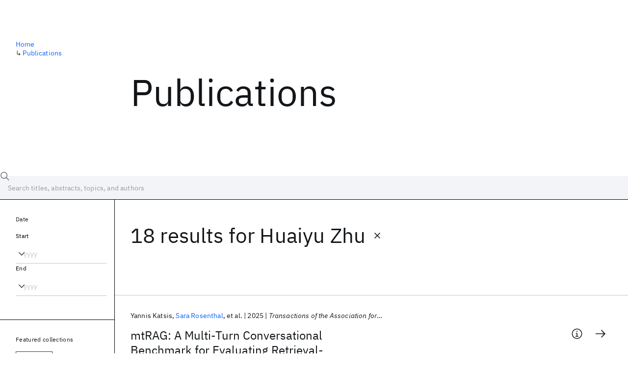

--- FILE ---
content_type: text/html; charset=utf-8
request_url: https://research.ibm.com/publications?author=24127
body_size: 12492
content:
<!DOCTYPE html><html lang="en-US"><head><meta charSet="utf-8" data-next-head=""/><title data-next-head="">Publications - IBM Research</title><meta name="description" content="Browse our catalog of recent publications authored by IBM researchers. This works shows why IBM is one of the most important contributors to modern computing." data-next-head=""/><meta name="robots" content="index,follow" data-next-head=""/><meta name="viewport" content="width=device-width,initial-scale=1" data-next-head=""/><link rel="canonical" href="https://research.ibm.com/publications" data-next-head=""/><link rel="icon" href="//www.ibm.com/favicon.ico" data-next-head=""/><link rel="alternate" type="application/rss+xml" href="/rss" data-next-head=""/><meta name="dcterms.date" content="2021-02-09" data-next-head=""/><meta name="dcterms.rights" content="© Copyright IBM Corp. 2021" data-next-head=""/><meta name="geo.country" content="US" data-next-head=""/><meta name="google-site-verification" content="O1nsbg1J1iAeYJK6HneffI0_RiLebmSPxfs5ESYNnwI" data-next-head=""/><meta property="og:title" content="Publications" data-next-head=""/><meta property="og:type" content="website" data-next-head=""/><meta property="og:url" content="https://research.ibm.com/publications?author=24127" data-next-head=""/><meta property="og:site_name" content="IBM Research" data-next-head=""/><meta property="og:locale" content="en_US" data-next-head=""/><meta property="og:description" content="Browse our catalog of recent publications authored by IBM researchers. This works shows why IBM is one of the most important contributors to modern computing." data-next-head=""/><meta property="og:image" content="https://research.ibm.com/_next/image?url=https%3A%2F%2Fresearch-website-prod-cms-uploads.s3.us.cloud-object-storage.appdomain.cloud%2Fabout_125b898c36.jpg&amp;w=1200&amp;q=75" data-next-head=""/><meta property="og:image:width" content="1200" data-next-head=""/><meta property="og:image:height" content="1200" data-next-head=""/><meta name="twitter:card" content="summary_large_image" data-next-head=""/><meta name="twitter:creator" content="@IBMResearch" data-next-head=""/><meta name="twitter:site" content="@IBMResearch" data-next-head=""/><meta name="twitter:title" content="Publications" data-next-head=""/><meta name="twitter:description" content="Browse our catalog of recent publications authored by IBM researchers. This works shows why IBM is one of the most important contributors to modern computing." data-next-head=""/><meta name="twitter:image" content="https://research.ibm.com/_next/image?url=https%3A%2F%2Fresearch-website-prod-cms-uploads.s3.us.cloud-object-storage.appdomain.cloud%2Fabout_125b898c36.jpg&amp;w=1200&amp;q=75" data-next-head=""/><link rel="preload" href="/_next/static/css/83e82bb5068e3ec1.css" as="style"/><link rel="stylesheet" href="/_next/static/css/83e82bb5068e3ec1.css" data-n-g=""/><link rel="preload" href="/_next/static/css/9f9371f9a2e6d139.css" as="style"/><link rel="stylesheet" href="/_next/static/css/9f9371f9a2e6d139.css" data-n-p=""/><noscript data-n-css=""></noscript><script defer="" nomodule="" src="/_next/static/chunks/polyfills-42372ed130431b0a.js"></script><script src="/_next/static/chunks/webpack-621b86cc29303a7e.js" defer=""></script><script src="/_next/static/chunks/framework-2f3de63929c73f88.js" defer=""></script><script src="/_next/static/chunks/main-4619739afe9c9888.js" defer=""></script><script src="/_next/static/chunks/pages/_app-2e0915f9852400ba.js" defer=""></script><script src="/_next/static/chunks/07c2d338-59950c787157217b.js" defer=""></script><script src="/_next/static/chunks/4653-2783c9aefa713848.js" defer=""></script><script src="/_next/static/chunks/8230-146887a2be142eea.js" defer=""></script><script src="/_next/static/chunks/1815-e22b3750d3308bf1.js" defer=""></script><script src="/_next/static/chunks/5376-0038d99c3458ca9b.js" defer=""></script><script src="/_next/static/chunks/7028-6b0bd0c950799339.js" defer=""></script><script src="/_next/static/chunks/8827-02e4b183afd13590.js" defer=""></script><script src="/_next/static/chunks/5868-a75a0d8eec4e6698.js" defer=""></script><script src="/_next/static/chunks/4749-fbf21db1db515e74.js" defer=""></script><script src="/_next/static/chunks/389-16ac84546d0607db.js" defer=""></script><script src="/_next/static/chunks/8154-f99aaecb0398d57c.js" defer=""></script><script src="/_next/static/chunks/2909-780452967ca78cbd.js" defer=""></script><script src="/_next/static/chunks/6333-ca3ff59e9cce55fb.js" defer=""></script><script src="/_next/static/chunks/9049-72ca9968804d3e2f.js" defer=""></script><script src="/_next/static/chunks/7362-95629764017b9a31.js" defer=""></script><script src="/_next/static/chunks/3339-fa57320dedfc8993.js" defer=""></script><script src="/_next/static/chunks/2347-393e3ac05f76ab50.js" defer=""></script><script src="/_next/static/chunks/2477-d09b813390fe5c16.js" defer=""></script><script src="/_next/static/chunks/7436-e1cddc30a65a44b4.js" defer=""></script><script src="/_next/static/chunks/pages/publications-8e0d5fa9ebf578a8.js" defer=""></script><script src="/_next/static/Uj79ZeGI6PV93gOJHsSdj/_buildManifest.js" defer=""></script><script src="/_next/static/Uj79ZeGI6PV93gOJHsSdj/_ssgManifest.js" defer=""></script></head><body><script>0</script><div id="__next"><main class="iBiIZ" data-testid="publications-landing" id="main-content"><div class="Fg24T"><div class="_8scO4 _2OuX" style="--row:1"><h1 class="HXv6W">Publications</h1></div><aside class="_8scO4 ioEqj" style="--row:1"><section class="hgUy9 GBlsk"><nav aria-label="breadcrumbs" class="GPgOh"><ol><li><a class="cds--link" href="/">Home</a></li><li><span class="Z6j5t" aria-hidden="true">↳<!-- --> </span><a class="cds--link" href="/publications">Publications</a></li></ol></nav></section></aside></div><div id="search-bar" class="J_l3M"><div class="w4fa1 yhJj_"><svg focusable="false" preserveAspectRatio="xMidYMid meet" fill="currentColor" width="16" height="16" viewBox="0 0 16 16" aria-hidden="true" class="cds--search-magnifier-icon nAibK" xmlns="http://www.w3.org/2000/svg"><path d="M15,14.3L10.7,10c1.9-2.3,1.6-5.8-0.7-7.7S4.2,0.7,2.3,3S0.7,8.8,3,10.7c2,1.7,5,1.7,7,0l4.3,4.3L15,14.3z M2,6.5 C2,4,4,2,6.5,2S11,4,11,6.5S9,11,6.5,11S2,9,2,6.5z"></path></svg><div class="cds--list-box__wrapper QXT3a"><div class="cds--combo-box cds--list-box cds--list-box--lg"><div class="cds--list-box__field"><input class="cds--text-input cds--text-input--empty" type="text" tabindex="0" aria-haspopup="listbox" aria-activedescendant="" aria-autocomplete="list" aria-controls="downshift-:R9n6H2:-menu" aria-expanded="false" autoComplete="off" id="search-bar-text" role="searchbox" aria-label="Choose an item" placeholder="Search titles, abstracts, topics, and authors" value=""/><button aria-controls="downshift-:R9n6H2:-menu" aria-expanded="false" id="downshift-:R9n6H2:-toggle-button" tabindex="-1" aria-label="Open" title="Open" class="cds--list-box__menu-icon" type="button"><svg focusable="false" preserveAspectRatio="xMidYMid meet" fill="currentColor" width="16" height="16" viewBox="0 0 16 16" aria-hidden="true" xmlns="http://www.w3.org/2000/svg"><path d="M8 11L3 6 3.7 5.3 8 9.6 12.3 5.3 13 6z"></path></svg></button></div><ul id="downshift-:R9n6H2:-menu" class="cds--list-box__menu" role="listbox" aria-labelledby="downshift-:R9n6H2:-label"></ul></div></div></div><div class="cds--dropdown__wrapper cds--list-box__wrapper IH1LF id4X7"><div id="search-bar-filter-by" class="cds--dropdown cds--dropdown--lg cds--list-box cds--list-box--lg"><button type="button" class="cds--list-box__field" title="Filter by" aria-activedescendant="" aria-controls="downshift-:R2n6H2:-menu" aria-expanded="false" aria-haspopup="listbox" aria-labelledby="downshift-:R2n6H2:-label" id="downshift-:R2n6H2:-toggle-button" role="combobox" tabindex="0"><span class="cds--list-box__label">Filter by</span><div class="cds--list-box__menu-icon"><svg focusable="false" preserveAspectRatio="xMidYMid meet" fill="currentColor" name="chevron--down" aria-label="Open menu" width="16" height="16" viewBox="0 0 16 16" role="img" xmlns="http://www.w3.org/2000/svg"><path d="M8 11L3 6 3.7 5.3 8 9.6 12.3 5.3 13 6z"></path><title>Open menu</title></svg></div></button><ul id="downshift-:R2n6H2:-menu" class="cds--list-box__menu" role="listbox" aria-labelledby="downshift-:R2n6H2:-label"></ul></div></div></div><div class="Fg24T Y5TZe RPesI ZRGUc"><div class="_8scO4 XcAHk _2OuX" style="--row:1"><div class="UWIre phoJl">18 results<!-- --> for <span class="KePOJ">Huaiyu Zhu<button class="_8QzOq trQob cds--btn cds--btn--ghost cds--btn--icon-only" type="button"><svg focusable="false" preserveAspectRatio="xMidYMid meet" fill="currentColor" width="24" height="24" viewBox="0 0 32 32" aria-hidden="true" xmlns="http://www.w3.org/2000/svg"><path d="M17.4141 16L24 9.4141 22.5859 8 16 14.5859 9.4143 8 8 9.4141 14.5859 16 8 22.5859 9.4143 24 16 17.4141 22.5859 24 24 22.5859 17.4141 16z"></path></svg></button></span></div><ul class="zmCg4"><li class="Ebgvn GD4j_" style="--delay:0ms"><article class="zUjm_ E5NKX Mm0FT IFbRs" data-testid="publication-stripe"><h2 class="rdQt4 K8ayf"><a class="lZEWq" href="/publications/mtrag-a-multi-turn-conversational-benchmark-for-evaluating-retrieval-augmented-generation-systems--1">mtRAG: A Multi-Turn Conversational Benchmark for Evaluating Retrieval-Augmented Generation Systems</a></h2><ul class="_TBoz"><li class="rsBl_"><ul class="UMfn9"><li class="E5TRV">Yannis Katsis</li><li class="E5TRV"><a class="tEkUf" href="/people/sara-rosenthal">Sara Rosenthal</a></li><li class="E5TRV">et al.</li></ul></li><li class="rsBl_">2025</li><li class="rsBl_ Fcb_q">Transactions of the Association for Computational Linguistics</li></ul><div class="_72cJw"><svg focusable="false" preserveAspectRatio="xMidYMid meet" fill="currentColor" width="24" height="24" viewBox="0 0 32 32" aria-hidden="true" class="aOLbP Q_1SM" xmlns="http://www.w3.org/2000/svg"><path d="M17 22L17 14 13 14 13 16 15 16 15 22 12 22 12 24 20 24 20 22 17 22zM16 8a1.5 1.5 0 101.5 1.5A1.5 1.5 0 0016 8z"></path><path d="M16,30A14,14,0,1,1,30,16,14,14,0,0,1,16,30ZM16,4A12,12,0,1,0,28,16,12,12,0,0,0,16,4Z"></path></svg><svg focusable="false" preserveAspectRatio="xMidYMid meet" fill="currentColor" width="24" height="24" viewBox="0 0 24 24" aria-hidden="true" class="aOLbP Y8ZiM" xmlns="http://www.w3.org/2000/svg"><path d="M14 4L12.9 5.1 18.9 11.2 2 11.2 2 12.8 18.9 12.8 12.9 18.9 14 20 22 12z"></path></svg></div></article></li><li class="Ebgvn" style="--delay:100ms"><article class="zUjm_ E5NKX Mm0FT IFbRs" data-testid="publication-stripe"><h2 class="rdQt4 K8ayf"><a class="lZEWq" href="/publications/universal-proposition-bank-20">Universal Proposition Bank 2.0</a></h2><ul class="_TBoz"><li class="rsBl_"><ul class="UMfn9"><li class="E5TRV">Ishan Jindal</li><li class="E5TRV">Alexandre Rademaker</li><li class="E5TRV">et al.</li></ul></li><li class="rsBl_">2022</li><li class="rsBl_ Fcb_q">LREC 2022</li></ul><div class="_72cJw"><svg focusable="false" preserveAspectRatio="xMidYMid meet" fill="currentColor" width="24" height="24" viewBox="0 0 32 32" aria-hidden="true" class="aOLbP Q_1SM" xmlns="http://www.w3.org/2000/svg"><path d="M17 22L17 14 13 14 13 16 15 16 15 22 12 22 12 24 20 24 20 22 17 22zM16 8a1.5 1.5 0 101.5 1.5A1.5 1.5 0 0016 8z"></path><path d="M16,30A14,14,0,1,1,30,16,14,14,0,0,1,16,30ZM16,4A12,12,0,1,0,28,16,12,12,0,0,0,16,4Z"></path></svg><svg focusable="false" preserveAspectRatio="xMidYMid meet" fill="currentColor" width="24" height="24" viewBox="0 0 24 24" aria-hidden="true" class="aOLbP Y8ZiM" xmlns="http://www.w3.org/2000/svg"><path d="M14 4L12.9 5.1 18.9 11.2 2 11.2 2 12.8 18.9 12.8 12.9 18.9 14 20 22 12z"></path></svg></div></article></li><li class="Ebgvn" style="--delay:200ms"><article class="zUjm_ E5NKX Mm0FT IFbRs" data-testid="publication-stripe"><h2 class="rdQt4 K8ayf"><a class="lZEWq" href="/publications/systemt-declarative-text-understanding-for-enterprise">SystemT: Declarative text understanding for enterprise</a></h2><ul class="_TBoz"><li class="rsBl_"><ul class="UMfn9"><li class="E5TRV">Laura Chiticariu</li><li class="E5TRV"><a class="tEkUf" href="/people/marina-danilevsky">Marina Danilevsky</a></li><li class="E5TRV">et al.</li></ul></li><li class="rsBl_">2018</li><li class="rsBl_ Fcb_q">NAACL 2018</li></ul><div class="_72cJw"><svg focusable="false" preserveAspectRatio="xMidYMid meet" fill="currentColor" width="24" height="24" viewBox="0 0 32 32" aria-hidden="true" class="aOLbP Q_1SM" xmlns="http://www.w3.org/2000/svg"><path d="M17 22L17 14 13 14 13 16 15 16 15 22 12 22 12 24 20 24 20 22 17 22zM16 8a1.5 1.5 0 101.5 1.5A1.5 1.5 0 0016 8z"></path><path d="M16,30A14,14,0,1,1,30,16,14,14,0,0,1,16,30ZM16,4A12,12,0,1,0,28,16,12,12,0,0,0,16,4Z"></path></svg><svg focusable="false" preserveAspectRatio="xMidYMid meet" fill="currentColor" width="24" height="24" viewBox="0 0 24 24" aria-hidden="true" class="aOLbP Y8ZiM" xmlns="http://www.w3.org/2000/svg"><path d="M14 4L12.9 5.1 18.9 11.2 2 11.2 2 12.8 18.9 12.8 12.9 18.9 14 20 22 12z"></path></svg></div></article></li><li class="Ebgvn" style="--delay:300ms"><article class="zUjm_ E5NKX Mm0FT IFbRs" data-testid="publication-stripe"><h2 class="rdQt4 K8ayf"><a class="lZEWq" href="/publications/a-hardware-compilation-framework-for-text-analytics-queries">A hardware compilation framework for text analytics queries</a></h2><ul class="_TBoz"><li class="rsBl_"><ul class="UMfn9"><li class="E5TRV"><a class="tEkUf" href="/people/raphael-polig">Raphael Polig</a></li><li class="E5TRV">Kubilay Atasu</li><li class="E5TRV">et al.</li></ul></li><li class="rsBl_">2018</li><li class="rsBl_ Fcb_q">JPDC</li></ul><div class="_72cJw"><svg focusable="false" preserveAspectRatio="xMidYMid meet" fill="currentColor" width="24" height="24" viewBox="0 0 32 32" aria-hidden="true" class="aOLbP Q_1SM" xmlns="http://www.w3.org/2000/svg"><path d="M17 22L17 14 13 14 13 16 15 16 15 22 12 22 12 24 20 24 20 22 17 22zM16 8a1.5 1.5 0 101.5 1.5A1.5 1.5 0 0016 8z"></path><path d="M16,30A14,14,0,1,1,30,16,14,14,0,0,1,16,30ZM16,4A12,12,0,1,0,28,16,12,12,0,0,0,16,4Z"></path></svg><svg focusable="false" preserveAspectRatio="xMidYMid meet" fill="currentColor" width="24" height="24" viewBox="0 0 24 24" aria-hidden="true" class="aOLbP Y8ZiM" xmlns="http://www.w3.org/2000/svg"><path d="M14 4L12.9 5.1 18.9 11.2 2 11.2 2 12.8 18.9 12.8 12.9 18.9 14 20 22 12z"></path></svg></div></article></li><li class="Ebgvn" style="--delay:400ms"><article class="zUjm_ E5NKX Mm0FT IFbRs" data-testid="publication-stripe"><h2 class="rdQt4 K8ayf"><a class="lZEWq" href="/publications/creation-and-interaction-with-large-scale-domain-specific-knowledge-bases">Creation and interaction with large-scale domain-specific knowledge bases</a></h2><ul class="_TBoz"><li class="rsBl_"><ul class="UMfn9"><li class="E5TRV">S. Bharadwaj</li><li class="E5TRV">Laura Chiticariu</li><li class="E5TRV">et al.</li></ul></li><li class="rsBl_">2017</li><li class="rsBl_ Fcb_q">VLDB 2017</li></ul><div class="_72cJw"><svg focusable="false" preserveAspectRatio="xMidYMid meet" fill="currentColor" width="24" height="24" viewBox="0 0 32 32" aria-hidden="true" class="aOLbP Q_1SM" xmlns="http://www.w3.org/2000/svg"><path d="M17 22L17 14 13 14 13 16 15 16 15 22 12 22 12 24 20 24 20 22 17 22zM16 8a1.5 1.5 0 101.5 1.5A1.5 1.5 0 0016 8z"></path><path d="M16,30A14,14,0,1,1,30,16,14,14,0,0,1,16,30ZM16,4A12,12,0,1,0,28,16,12,12,0,0,0,16,4Z"></path></svg><svg focusable="false" preserveAspectRatio="xMidYMid meet" fill="currentColor" width="24" height="24" viewBox="0 0 24 24" aria-hidden="true" class="aOLbP Y8ZiM" xmlns="http://www.w3.org/2000/svg"><path d="M14 4L12.9 5.1 18.9 11.2 2 11.2 2 12.8 18.9 12.8 12.9 18.9 14 20 22 12z"></path></svg></div></article></li><li class="Ebgvn" style="--delay:500ms"><article class="zUjm_ E5NKX Mm0FT IFbRs" data-testid="publication-stripe"><h2 class="rdQt4 K8ayf"><a class="lZEWq" href="/publications/towards-re-defining-relation-understanding-in-financial-domain">Towards re-defining relation understanding in financial domain</a></h2><ul class="_TBoz"><li class="rsBl_"><ul class="UMfn9"><li class="E5TRV">Chenguang Wang</li><li class="E5TRV">Douglas Burdick</li><li class="E5TRV">et al.</li></ul></li><li class="rsBl_">2017</li><li class="rsBl_ Fcb_q">DSMM 2017</li></ul><div class="_72cJw"><svg focusable="false" preserveAspectRatio="xMidYMid meet" fill="currentColor" width="24" height="24" viewBox="0 0 32 32" aria-hidden="true" class="aOLbP Q_1SM" xmlns="http://www.w3.org/2000/svg"><path d="M17 22L17 14 13 14 13 16 15 16 15 22 12 22 12 24 20 24 20 22 17 22zM16 8a1.5 1.5 0 101.5 1.5A1.5 1.5 0 0016 8z"></path><path d="M16,30A14,14,0,1,1,30,16,14,14,0,0,1,16,30ZM16,4A12,12,0,1,0,28,16,12,12,0,0,0,16,4Z"></path></svg><svg focusable="false" preserveAspectRatio="xMidYMid meet" fill="currentColor" width="24" height="24" viewBox="0 0 24 24" aria-hidden="true" class="aOLbP Y8ZiM" xmlns="http://www.w3.org/2000/svg"><path d="M14 4L12.9 5.1 18.9 11.2 2 11.2 2 12.8 18.9 12.8 12.9 18.9 14 20 22 12z"></path></svg></div></article></li><li class="Ebgvn" style="--delay:600ms"><article class="zUjm_ E5NKX Mm0FT IFbRs" data-testid="publication-stripe"><h2 class="rdQt4 K8ayf"><a class="lZEWq" href="/publications/multilingual-information-extraction-with-polyglotie">Multilingual information extraction with POLYGLOTIE</a></h2><ul class="_TBoz"><li class="rsBl_"><ul class="UMfn9"><li class="E5TRV">Alan Akbik</li><li class="E5TRV">Laura Chiticariu</li><li class="E5TRV">et al.</li></ul></li><li class="rsBl_">2016</li><li class="rsBl_ Fcb_q">COLING 2016</li></ul><div class="_72cJw"><svg focusable="false" preserveAspectRatio="xMidYMid meet" fill="currentColor" width="24" height="24" viewBox="0 0 32 32" aria-hidden="true" class="aOLbP Q_1SM" xmlns="http://www.w3.org/2000/svg"><path d="M17 22L17 14 13 14 13 16 15 16 15 22 12 22 12 24 20 24 20 22 17 22zM16 8a1.5 1.5 0 101.5 1.5A1.5 1.5 0 0016 8z"></path><path d="M16,30A14,14,0,1,1,30,16,14,14,0,0,1,16,30ZM16,4A12,12,0,1,0,28,16,12,12,0,0,0,16,4Z"></path></svg><svg focusable="false" preserveAspectRatio="xMidYMid meet" fill="currentColor" width="24" height="24" viewBox="0 0 24 24" aria-hidden="true" class="aOLbP Y8ZiM" xmlns="http://www.w3.org/2000/svg"><path d="M14 4L12.9 5.1 18.9 11.2 2 11.2 2 12.8 18.9 12.8 12.9 18.9 14 20 22 12z"></path></svg></div></article></li><li class="Ebgvn" style="--delay:700ms"><article class="zUjm_ E5NKX Mm0FT IFbRs" data-testid="publication-stripe"><h2 class="rdQt4 K8ayf"><a class="lZEWq" href="/publications/generating-high-quality-proposition-banks-for-multilingual-semantic-role-labeling">Generating high quality proposition banks for multilingual semantic role labeling</a></h2><ul class="_TBoz"><li class="rsBl_"><ul class="UMfn9"><li class="E5TRV">Alan Akbik</li><li class="E5TRV">Laura Chiticariu</li><li class="E5TRV">et al.</li></ul></li><li class="rsBl_">2015</li><li class="rsBl_ Fcb_q">ACL-IJCNLP 2015</li></ul><div class="_72cJw"><svg focusable="false" preserveAspectRatio="xMidYMid meet" fill="currentColor" width="24" height="24" viewBox="0 0 32 32" aria-hidden="true" class="aOLbP Q_1SM" xmlns="http://www.w3.org/2000/svg"><path d="M17 22L17 14 13 14 13 16 15 16 15 22 12 22 12 24 20 24 20 22 17 22zM16 8a1.5 1.5 0 101.5 1.5A1.5 1.5 0 0016 8z"></path><path d="M16,30A14,14,0,1,1,30,16,14,14,0,0,1,16,30ZM16,4A12,12,0,1,0,28,16,12,12,0,0,0,16,4Z"></path></svg><svg focusable="false" preserveAspectRatio="xMidYMid meet" fill="currentColor" width="24" height="24" viewBox="0 0 24 24" aria-hidden="true" class="aOLbP Y8ZiM" xmlns="http://www.w3.org/2000/svg"><path d="M14 4L12.9 5.1 18.9 11.2 2 11.2 2 12.8 18.9 12.8 12.9 18.9 14 20 22 12z"></path></svg></div></article></li><li class="Ebgvn" style="--delay:800ms"><article class="zUjm_ E5NKX Mm0FT IFbRs" data-testid="publication-stripe"><h2 class="rdQt4 K8ayf"><a class="lZEWq" href="/publications/enterprise-search-in-the-big-data-era-recent-developments-and-open-challenges">Enterprise search in the big data era: Recent developments and open challenges</a></h2><ul class="_TBoz"><li class="rsBl_"><ul class="UMfn9"><li class="E5TRV">Yunyao Li</li><li class="E5TRV">Ziyang Liu</li><li class="E5TRV">et al.</li></ul></li><li class="rsBl_">2014</li><li class="rsBl_ Fcb_q">VLDB 2014</li></ul><div class="_72cJw"><svg focusable="false" preserveAspectRatio="xMidYMid meet" fill="currentColor" width="24" height="24" viewBox="0 0 32 32" aria-hidden="true" class="aOLbP Q_1SM" xmlns="http://www.w3.org/2000/svg"><path d="M17 22L17 14 13 14 13 16 15 16 15 22 12 22 12 24 20 24 20 22 17 22zM16 8a1.5 1.5 0 101.5 1.5A1.5 1.5 0 0016 8z"></path><path d="M16,30A14,14,0,1,1,30,16,14,14,0,0,1,16,30ZM16,4A12,12,0,1,0,28,16,12,12,0,0,0,16,4Z"></path></svg><svg focusable="false" preserveAspectRatio="xMidYMid meet" fill="currentColor" width="24" height="24" viewBox="0 0 24 24" aria-hidden="true" class="aOLbP Y8ZiM" xmlns="http://www.w3.org/2000/svg"><path d="M14 4L12.9 5.1 18.9 11.2 2 11.2 2 12.8 18.9 12.8 12.9 18.9 14 20 22 12z"></path></svg></div></article></li><li class="Ebgvn" style="--delay:900ms"><article class="zUjm_ E5NKX Mm0FT IFbRs" data-testid="publication-stripe"><h2 class="rdQt4 K8ayf"><a class="lZEWq" href="/publications/giving-text-analytics-a-boost">Giving Text Analytics a Boost</a></h2><ul class="_TBoz"><li class="rsBl_"><ul class="UMfn9"><li class="E5TRV"><a class="tEkUf" href="/people/raphael-polig">Raphael Polig</a></li><li class="E5TRV">Kubilay Atasu</li><li class="E5TRV">et al.</li></ul></li><li class="rsBl_">2014</li><li class="rsBl_ Fcb_q">IEEE Micro</li></ul><div class="_72cJw"><svg focusable="false" preserveAspectRatio="xMidYMid meet" fill="currentColor" width="24" height="24" viewBox="0 0 32 32" aria-hidden="true" class="aOLbP Q_1SM" xmlns="http://www.w3.org/2000/svg"><path d="M17 22L17 14 13 14 13 16 15 16 15 22 12 22 12 24 20 24 20 22 17 22zM16 8a1.5 1.5 0 101.5 1.5A1.5 1.5 0 0016 8z"></path><path d="M16,30A14,14,0,1,1,30,16,14,14,0,0,1,16,30ZM16,4A12,12,0,1,0,28,16,12,12,0,0,0,16,4Z"></path></svg><svg focusable="false" preserveAspectRatio="xMidYMid meet" fill="currentColor" width="24" height="24" viewBox="0 0 24 24" aria-hidden="true" class="aOLbP Y8ZiM" xmlns="http://www.w3.org/2000/svg"><path d="M14 4L12.9 5.1 18.9 11.2 2 11.2 2 12.8 18.9 12.8 12.9 18.9 14 20 22 12z"></path></svg></div></article></li></ul><nav aria-label="pagination" class="GIKFG Zic58"><ul class="vno_S"><li><a aria-current="location" class="rd4iw" href="/publications?author=24127">1</a></li><li><a class="rd4iw" href="/publications?author=24127&amp;page=2">2</a></li><li><a aria-label="Next page" class="_3ImIJ" href="/publications?author=24127&amp;page=2"><svg focusable="false" preserveAspectRatio="xMidYMid meet" fill="currentColor" width="24" height="24" viewBox="0 0 32 32" aria-hidden="true" xmlns="http://www.w3.org/2000/svg"><path d="M22 16L12 26 10.6 24.6 19.2 16 10.6 7.4 12 6z"></path></svg></a></li></ul></nav></div><aside class="_8scO4 ioEqj" style="--row:1"><div class="apRFG AfgG3 Vr9Tq _16ud0"><div class="kpySY"><div class="FOpJO oGtSN"><section class="hgUy9 N9Z8o"><h2 class="_2DMQw">Date</h2><div class="RyqKS"><div class="hmo8Q"><div class="QQdga"><div class="cds--list-box__wrapper tIGmc"><label class="cds--label" id="downshift-:R36v6H2:-label" for="year-range-start" dir="auto">Start</label><div class="cds--combo-box cds--list-box"><div class="cds--list-box__field"><input class="cds--text-input cds--text-input--empty" type="text" tabindex="0" aria-haspopup="listbox" aria-activedescendant="" aria-autocomplete="list" aria-controls="downshift-:R36v6H2:-menu" aria-expanded="false" aria-labelledby="downshift-:R36v6H2:-label" autoComplete="off" id="year-range-start" role="combobox" placeholder="yyyy" value=""/><button aria-controls="downshift-:R36v6H2:-menu" aria-expanded="false" id="downshift-:R36v6H2:-toggle-button" tabindex="-1" aria-label="Open" title="Open" class="cds--list-box__menu-icon" type="button"><svg focusable="false" preserveAspectRatio="xMidYMid meet" fill="currentColor" width="16" height="16" viewBox="0 0 16 16" aria-hidden="true" xmlns="http://www.w3.org/2000/svg"><path d="M8 11L3 6 3.7 5.3 8 9.6 12.3 5.3 13 6z"></path></svg></button></div><ul id="downshift-:R36v6H2:-menu" class="cds--list-box__menu" role="listbox" aria-labelledby="downshift-:R36v6H2:-label"></ul></div></div></div></div><div class="qObvt"><div class="QQdga"><div class="cds--list-box__wrapper tIGmc"><label class="cds--label" id="downshift-:R56v6H2:-label" for="year-range-end" dir="auto">End</label><div class="cds--combo-box cds--list-box"><div class="cds--list-box__field"><input class="cds--text-input cds--text-input--empty" type="text" tabindex="0" aria-haspopup="listbox" aria-activedescendant="" aria-autocomplete="list" aria-controls="downshift-:R56v6H2:-menu" aria-expanded="false" aria-labelledby="downshift-:R56v6H2:-label" autoComplete="off" id="year-range-end" role="combobox" placeholder="yyyy" value=""/><button aria-controls="downshift-:R56v6H2:-menu" aria-expanded="false" id="downshift-:R56v6H2:-toggle-button" tabindex="-1" aria-label="Open" title="Open" class="cds--list-box__menu-icon" type="button"><svg focusable="false" preserveAspectRatio="xMidYMid meet" fill="currentColor" width="16" height="16" viewBox="0 0 16 16" aria-hidden="true" xmlns="http://www.w3.org/2000/svg"><path d="M8 11L3 6 3.7 5.3 8 9.6 12.3 5.3 13 6z"></path></svg></button></div><ul id="downshift-:R56v6H2:-menu" class="cds--list-box__menu" role="listbox" aria-labelledby="downshift-:R56v6H2:-label"></ul></div></div></div></div></div></section><section class="hgUy9 v7pWz N9Z8o"><h2 class="eG9du">Featured collections</h2><ul class="erAjw XsMPR VPCjD e90yg NZx5r RIahc"><li class="tAqXo SltpH rQp5_ XB7Ya uC739"><button class="cds--tag cds--tag--operational qvDkO JPTsZ cds--tag--outline" id="tag-id-:R3av6:" type="button" data-testid="operational-tag"><span title="" class="" dir="auto"><span title="AAAI 2026" class="cds--tag__label" dir="auto">AAAI 2026</span></span></button></li><li class="tAqXo SltpH rQp5_ XB7Ya uC739"><button class="cds--tag cds--tag--operational qvDkO JPTsZ cds--tag--outline" id="tag-id-:R5av6:" type="button" data-testid="operational-tag"><span title="" class="" dir="auto"><span title="AGU 2025" class="cds--tag__label" dir="auto">AGU 2025</span></span></button></li><li class="tAqXo SltpH rQp5_ XB7Ya uC739"><button class="cds--tag cds--tag--operational qvDkO JPTsZ cds--tag--outline" id="tag-id-:R7av6:" type="button" data-testid="operational-tag"><span title="" class="" dir="auto"><span title="IEDM 2025" class="cds--tag__label" dir="auto">IEDM 2025</span></span></button></li><li class="tAqXo SltpH rQp5_ XB7Ya uC739"><button class="cds--tag cds--tag--operational qvDkO JPTsZ cds--tag--outline" id="tag-id-:R9av6:" type="button" data-testid="operational-tag"><span title="" class="" dir="auto"><span title="NeurIPS 2025" class="cds--tag__label" dir="auto">NeurIPS 2025</span></span></button></li><li class="tAqXo SltpH rQp5_ XB7Ya uC739"><button class="cds--tag cds--tag--operational qvDkO JPTsZ cds--tag--outline" id="tag-id-:Rbav6:" type="button" data-testid="operational-tag"><span title="" class="" dir="auto"><span title="MRS Fall Meeting 2025" class="cds--tag__label" dir="auto">MRS Fall Meeting 2025</span></span></button></li><li class="tAqXo SltpH rQp5_ XB7Ya uC739"><button class="cds--tag cds--tag--operational qvDkO JPTsZ cds--tag--outline" id="tag-id-:Rdav6:" type="button" data-testid="operational-tag"><span title="" class="" dir="auto"><span title="ASE 2025" class="cds--tag__label" dir="auto">ASE 2025</span></span></button></li></ul></section><section class="hgUy9 v7pWz N9Z8o"><h2 class="eG9du">Popular topics</h2><ul class="erAjw XsMPR VPCjD e90yg NZx5r RIahc"><li class="tAqXo SltpH rQp5_ XB7Ya uC739"><button class="cds--tag cds--tag--operational qvDkO JPTsZ cds--tag--green" id="tag-id-:R3ev6:" type="button" data-testid="operational-tag"><span title="" class="" dir="auto"><span title="AI Hardware" class="cds--tag__label" dir="auto">AI Hardware</span></span></button></li><li class="tAqXo SltpH rQp5_ XB7Ya uC739"><button class="cds--tag cds--tag--operational qvDkO JPTsZ cds--tag--green" id="tag-id-:R5ev6:" type="button" data-testid="operational-tag"><span title="" class="" dir="auto"><span title="Foundation Models" class="cds--tag__label" dir="auto">Foundation Models</span></span></button></li><li class="tAqXo SltpH rQp5_ XB7Ya uC739"><button class="cds--tag cds--tag--operational qvDkO JPTsZ cds--tag--green" id="tag-id-:R7ev6:" type="button" data-testid="operational-tag"><span title="" class="" dir="auto"><span title="Machine Learning" class="cds--tag__label" dir="auto">Machine Learning</span></span></button></li><li class="tAqXo SltpH rQp5_ XB7Ya uC739"><button class="cds--tag cds--tag--operational qvDkO JPTsZ cds--tag--green" id="tag-id-:R9ev6:" type="button" data-testid="operational-tag"><span title="" class="" dir="auto"><span title="Materials Discovery" class="cds--tag__label" dir="auto">Materials Discovery</span></span></button></li><li class="tAqXo SltpH rQp5_ XB7Ya uC739"><button class="cds--tag cds--tag--operational qvDkO JPTsZ cds--tag--green" id="tag-id-:Rbev6:" type="button" data-testid="operational-tag"><span title="" class="" dir="auto"><span title="Quantum Safe" class="cds--tag__label" dir="auto">Quantum Safe</span></span></button></li><li class="tAqXo SltpH rQp5_ XB7Ya uC739"><button class="cds--tag cds--tag--operational qvDkO JPTsZ cds--tag--green" id="tag-id-:Rdev6:" type="button" data-testid="operational-tag"><span title="" class="" dir="auto"><span title="Quantum Software" class="cds--tag__label" dir="auto">Quantum Software</span></span></button></li><li class="tAqXo SltpH rQp5_ XB7Ya uC739"><button class="cds--tag cds--tag--operational qvDkO JPTsZ cds--tag--green" id="tag-id-:Rfev6:" type="button" data-testid="operational-tag"><span title="" class="" dir="auto"><span title="Quantum Systems" class="cds--tag__label" dir="auto">Quantum Systems</span></span></button></li><li class="tAqXo SltpH rQp5_ XB7Ya uC739"><button class="cds--tag cds--tag--operational qvDkO JPTsZ cds--tag--green" id="tag-id-:Rhev6:" type="button" data-testid="operational-tag"><span title="" class="" dir="auto"><span title="Semiconductors" class="cds--tag__label" dir="auto">Semiconductors</span></span></button></li></ul></section></div></div></div></aside></div></main></div><script id="__NEXT_DATA__" type="application/json">{"props":{"pageProps":{"envProps":{"cosCdn":"https://d35x6597f7j1wm.cloudfront.net/","cosUrl":"https://research-website-prod-cms-uploads.s3.us.cloud-object-storage.appdomain.cloud/","publicEnv":"production","publicUrl":"https://research.ibm.com/"},"initialApolloState":{"UploadFile:866":{"__typename":"UploadFile","alternativeText":"","height":800,"id":"866","url":"https://research-website-prod-cms-uploads.s3.us.cloud-object-storage.appdomain.cloud/about_125b898c36.jpg","width":800},"ComponentSharedSeo:6":{"__typename":"ComponentSharedSeo","canonicalURL":null,"metaDescription":"Browse our catalog of recent publications authored by IBM researchers. This works shows why IBM is one of the most important contributors to modern computing.","id":"6","metaImage":{"__ref":"UploadFile:866"},"metaRobots":null,"metaSocial":[],"metaTitle":"Publications"},"PublicationsPage:1":{"__typename":"PublicationsPage","id":"1","seo":{"__ref":"ComponentSharedSeo:6"}},"ROOT_QUERY":{"__typename":"Query","publicationsPage":{"__ref":"PublicationsPage:1"},"publications({\"after\":\"-1\",\"filterBy\":{\"author\":\"24127\"},\"first\":10,\"sortBy\":\"NEWEST\"})":{"__typename":"QueryPublications_Connection","totalCount":18,"nodes":[{"__ref":"Publication:160972"},{"__ref":"Publication:22051"},{"__ref":"Publication:7099"},{"__ref":"Publication:8108"},{"__ref":"Publication:9259"},{"__ref":"Publication:9581"},{"__ref":"Publication:11913"},{"__ref":"Publication:15075"},{"__ref":"Publication:25672"},{"__ref":"Publication:24799"}],"featuredFilters":{"__typename":"FeaturedFilters","tags":[{"__typename":"FeaturedFilterTag","value":{"__ref":"Tag:8"}},{"__typename":"FeaturedFilterTag","value":{"__ref":"Tag:167"}},{"__typename":"FeaturedFilterTag","value":{"__ref":"Tag:24"}},{"__typename":"FeaturedFilterTag","value":{"__ref":"Tag:78"}},{"__typename":"FeaturedFilterTag","value":{"__ref":"Tag:236"}},{"__typename":"FeaturedFilterTag","value":{"__ref":"Tag:43"}},{"__typename":"FeaturedFilterTag","value":{"__ref":"Tag:41"}},{"__typename":"FeaturedFilterTag","value":{"__ref":"Tag:51"}}],"sourceInstances":[{"__typename":"FeaturedFilterSourceInstance","value":{"__ref":"SourceInstance:24373"}},{"__typename":"FeaturedFilterSourceInstance","value":{"__ref":"SourceInstance:24314"}},{"__typename":"FeaturedFilterSourceInstance","value":{"__ref":"SourceInstance:24339"}},{"__typename":"FeaturedFilterSourceInstance","value":{"__ref":"SourceInstance:24247"}},{"__typename":"FeaturedFilterSourceInstance","value":{"__ref":"SourceInstance:24263"}},{"__typename":"FeaturedFilterSourceInstance","value":{"__ref":"SourceInstance:24198"}}]}},"author({\"id\":\"24127\"})":{"__ref":"Author:24127"}},"AuthorName:39134":{"__typename":"AuthorName","firstName":"Yannis","firstNameInitials":"Y.","lastName":"Katsis","author":{"__typename":"Author","ibmer":null},"id":"39134"},"AuthorName:4862":{"__typename":"AuthorName","firstName":"Sara","firstNameInitials":null,"lastName":"Rosenthal","author":{"__typename":"Author","ibmer":{"__typename":"Ibmer","slug":"sara-rosenthal"}},"id":"4862"},"AuthorName:2909":{"__typename":"AuthorName","firstName":"Kshitij","firstNameInitials":"K.","lastName":"Fadnis","author":{"__typename":"Author","ibmer":null},"id":"2909"},"AuthorName:3077":{"__typename":"AuthorName","firstName":"Chulaka","firstNameInitials":"C.","lastName":"Gunasekara","author":{"__typename":"Author","ibmer":null},"id":"3077"},"AuthorName:4081":{"__typename":"AuthorName","firstName":"Young-Suk","firstNameInitials":"Y.-S.","lastName":"Lee","author":{"__typename":"Author","ibmer":{"__typename":"Ibmer","slug":"young-suk-lee"}},"id":"4081"},"AuthorName:4072":{"__typename":"AuthorName","firstName":"Lucian","firstNameInitials":"L.","lastName":"Popa","author":{"__typename":"Author","ibmer":{"__typename":"Ibmer","slug":"lucian-popa"}},"id":"4072"},"AuthorName:227759":{"__typename":"AuthorName","firstName":"Vraj","firstNameInitials":"V.","lastName":"Shah","author":{"__typename":"Author","ibmer":null},"id":"227759"},"AuthorName:20308":{"__typename":"AuthorName","firstName":"Huaiyu","firstNameInitials":"H.","lastName":"Zhu","author":{"__typename":"Author","ibmer":null},"id":"20308"},"AuthorName:19201":{"__typename":"AuthorName","firstName":"Danish","firstNameInitials":null,"lastName":"Contractor","author":{"__typename":"Author","ibmer":{"__typename":"Ibmer","slug":"danish-contractor--1"}},"id":"19201"},"AuthorName:5116":{"__typename":"AuthorName","firstName":"Marina","firstNameInitials":null,"lastName":"Danilevsky","author":{"__typename":"Author","ibmer":{"__typename":"Ibmer","slug":"marina-danilevsky"}},"id":"5116"},"Publication:160972":{"__typename":"Publication","abstract":"Retrieval-augmented generation (RAG) has recently become a very popular task for Large Language Models (LLMs). Evaluating them on multi-turn RAG conversations, where the system is asked to generate a response to a question in the context of a preceding conversation, is an important and often overlooked task with several additional challenges. We present mtRAG, an end-to-end human-generated multi-turn RAG benchmark that reflects several real-world properties across diverse dimensions for evaluating the full RAG pipeline. mtRAG contains 110 conversations averaging 7.7 turns each across four domains for a total of 842 tasks. We also explore automation paths via synthetic data and LLM-as-a-Judge evaluation. Our human and automatic evaluations show that even state-of-the-art LLM RAG systems struggle on mtRAG. We demonstrate the need for strong retrieval and generation systems that can handle later turns, unanswerable questions, non-standalone questions, and multiple domains. mtRAG is available at https://github.com/ibm/mt-rag-benchmark.","authors":[{"__typename":"PublicationHasAuthorName","authorName":{"__ref":"AuthorName:39134"}},{"__typename":"PublicationHasAuthorName","authorName":{"__ref":"AuthorName:4862"}},{"__typename":"PublicationHasAuthorName","authorName":{"__ref":"AuthorName:2909"}},{"__typename":"PublicationHasAuthorName","authorName":{"__ref":"AuthorName:3077"}},{"__typename":"PublicationHasAuthorName","authorName":{"__ref":"AuthorName:4081"}},{"__typename":"PublicationHasAuthorName","authorName":{"__ref":"AuthorName:4072"}},{"__typename":"PublicationHasAuthorName","authorName":{"__ref":"AuthorName:227759"}},{"__typename":"PublicationHasAuthorName","authorName":{"__ref":"AuthorName:20308"}},{"__typename":"PublicationHasAuthorName","authorName":{"__ref":"AuthorName:19201"}},{"__typename":"PublicationHasAuthorName","authorName":{"__ref":"AuthorName:5116"}}],"id":"160972","linkCode":null,"publishedMeta":{"__typename":"PublishedMeta","source":"Transactions of the Association for Computational Linguistics","year":"2025"},"slug":"mtrag-a-multi-turn-conversational-benchmark-for-evaluating-retrieval-augmented-generation-systems--1","title":"mtRAG: A Multi-Turn Conversational Benchmark for Evaluating Retrieval-Augmented Generation Systems"},"AuthorName:39507":{"__typename":"AuthorName","firstName":"Ishan","firstNameInitials":"I.","lastName":"Jindal","author":{"__typename":"Author","ibmer":null},"id":"39507"},"AuthorName:46645":{"__typename":"AuthorName","firstName":"Alexandre","firstNameInitials":null,"lastName":"Rademaker","author":{"__typename":"Author","ibmer":null},"id":"46645"},"AuthorName:63012":{"__typename":"AuthorName","firstName":"Michał","firstNameInitials":"M.","lastName":"Ulewicz","author":{"__typename":"Author","ibmer":null},"id":"63012"},"AuthorName:63013":{"__typename":"AuthorName","firstName":"Linh","firstNameInitials":"L.","lastName":"Ha","author":{"__typename":"Author","ibmer":null},"id":"63013"},"AuthorName:63014":{"__typename":"AuthorName","firstName":"Huyen","firstNameInitials":"H.","lastName":"Nguyen","author":{"__typename":"Author","ibmer":null},"id":"63014"},"AuthorName:63015":{"__typename":"AuthorName","firstName":"Khoi-Nguyen","firstNameInitials":"K.-N.","lastName":"Tran","author":{"__typename":"Author","ibmer":null},"id":"63015"},"AuthorName:267":{"__typename":"AuthorName","firstName":"Yunyao","firstNameInitials":"Y.","lastName":"Li","author":{"__typename":"Author","ibmer":null},"id":"267"},"Publication:22051":{"__typename":"Publication","abstract":"Semantic role labeling (SRL) represents the meaning of a sentence in the form of predicate-argument structures. Such shallow semantic analysis is helpful in a wide range of downstream NLP tasks and real-world applications. As treebanks enabled the development of powerful syntactic parsers, high-quality training data in the form of propbanks is crucial to build models for accurate predicate-argument analysis. Unfortunately, most languages simply do not have corresponding propbanks due to the high cost required to construct such resources. To overcome such challenges, we released Universal Proposition Bank 1.0 (UP1.0) in 2017, with high-quality propbank data generated via a two-stage method exploiting monolingual SRL and multilingual parallel data. In this paper, we introduce Universal Proposition Bank 2.0 (UP2.0), with significant enhancements over UP1.0, including: (1) propbanks with higher quality by using a state-of-the-art monolingual SRL and improved auto-generation of annotations; (2) expanded language coverage (from 7 to 23 languages); (3) span annotation for the decoupling of syntactic analysis; and (4) gold data for a subset of the languages. We also share our experimental results that confirm the significant quality improvements of the generated propbanks. In addition, we present a comprehensive experimental evaluation on how different implementation choices impact the quality of the resulting data. We release these resources to the research community and hope to encourage more research on cross-lingual SRL.","authors":[{"__typename":"PublicationHasAuthorName","authorName":{"__ref":"AuthorName:39507"}},{"__typename":"PublicationHasAuthorName","authorName":{"__ref":"AuthorName:46645"}},{"__typename":"PublicationHasAuthorName","authorName":{"__ref":"AuthorName:63012"}},{"__typename":"PublicationHasAuthorName","authorName":{"__ref":"AuthorName:63013"}},{"__typename":"PublicationHasAuthorName","authorName":{"__ref":"AuthorName:63014"}},{"__typename":"PublicationHasAuthorName","authorName":{"__ref":"AuthorName:63015"}},{"__typename":"PublicationHasAuthorName","authorName":{"__ref":"AuthorName:20308"}},{"__typename":"PublicationHasAuthorName","authorName":{"__ref":"AuthorName:267"}}],"id":"22051","linkCode":null,"publishedMeta":{"__typename":"PublishedMeta","source":"LREC 2022","year":"2022"},"slug":"universal-proposition-bank-20","title":"Universal Proposition Bank 2.0"},"AuthorName:20307":{"__typename":"AuthorName","firstName":"Laura","firstNameInitials":"L.","lastName":"Chiticariu","author":{"__typename":"Author","ibmer":null},"id":"20307"},"AuthorName:229":{"__typename":"AuthorName","firstName":"Marina","firstNameInitials":"M.","lastName":"Danilevsky","author":{"__typename":"Author","ibmer":{"__typename":"Ibmer","slug":"marina-danilevsky"}},"id":"229"},"AuthorName:15415":{"__typename":"AuthorName","firstName":"Frederick R.","firstNameInitials":"F.R.","lastName":"Reiss","author":{"__typename":"Author","ibmer":null},"id":"15415"},"Publication:7099":{"__typename":"Publication","abstract":"The rise of enterprise applications over unstructured and semi-structured documents poses new challenges to text understanding systems across multiple dimensions. We present SystemT, a declarative text understanding system that addresses these challenges and has been deployed in a wide range of enterprise applications. We highlight the design considerations and decisions behind SystemT in addressing the needs of the enterprise setting. We also summarize the impact of SystemT on business and education.","authors":[{"__typename":"PublicationHasAuthorName","authorName":{"__ref":"AuthorName:20307"}},{"__typename":"PublicationHasAuthorName","authorName":{"__ref":"AuthorName:229"}},{"__typename":"PublicationHasAuthorName","authorName":{"__ref":"AuthorName:267"}},{"__typename":"PublicationHasAuthorName","authorName":{"__ref":"AuthorName:15415"}},{"__typename":"PublicationHasAuthorName","authorName":{"__ref":"AuthorName:20308"}}],"id":"7099","linkCode":null,"publishedMeta":{"__typename":"PublishedMeta","source":"NAACL 2018","year":"2018"},"slug":"systemt-declarative-text-understanding-for-enterprise","title":"SystemT: Declarative text understanding for enterprise"},"AuthorName:17143":{"__typename":"AuthorName","firstName":"Raphael","firstNameInitials":"R.","lastName":"Polig","author":{"__typename":"Author","ibmer":{"__typename":"Ibmer","slug":"raphael-polig"}},"id":"17143"},"AuthorName:2114":{"__typename":"AuthorName","firstName":"Kubilay","firstNameInitials":"K.","lastName":"Atasu","author":{"__typename":"Author","ibmer":null},"id":"2114"},"AuthorName:19921":{"__typename":"AuthorName","firstName":"Heiner","firstNameInitials":"H.","lastName":"Giefers","author":{"__typename":"Author","ibmer":null},"id":"19921"},"AuthorName:1606":{"__typename":"AuthorName","firstName":"Christoph","firstNameInitials":"C.","lastName":"Hagleitner","author":{"__typename":"Author","ibmer":{"__typename":"Ibmer","slug":"christoph-hagleitner"}},"id":"1606"},"AuthorName:1437":{"__typename":"AuthorName","firstName":"Peter","firstNameInitials":"P.","lastName":"Hofstee","author":{"__typename":"Author","ibmer":null},"id":"1437"},"Publication:8108":{"__typename":"Publication","abstract":"Unstructured text data is being generated at an unprecedented rate in the form of Twitter feeds, machine logs or medical records. The analysis of this data is an important step to gaining significant insight regarding innovation, security and decision-making. The performance of traditional compute systems struggles to keep up with the rapid data growth and the expected high quality of information extraction. To cope with this situation, a compilation framework is presented that can transform text analytics queries into a hardware description. Deployed on an FPGA, the queries can be executed 60 times faster on average compared to a multi-threaded software implementation. The performance has been evaluated on two generations of high-end server systems including two generations of FPGAs, demonstrating the performance gains from advanced technology.","authors":[{"__typename":"PublicationHasAuthorName","authorName":{"__ref":"AuthorName:17143"}},{"__typename":"PublicationHasAuthorName","authorName":{"__ref":"AuthorName:2114"}},{"__typename":"PublicationHasAuthorName","authorName":{"__ref":"AuthorName:19921"}},{"__typename":"PublicationHasAuthorName","authorName":{"__ref":"AuthorName:1606"}},{"__typename":"PublicationHasAuthorName","authorName":{"__ref":"AuthorName:20307"}},{"__typename":"PublicationHasAuthorName","authorName":{"__ref":"AuthorName:15415"}},{"__typename":"PublicationHasAuthorName","authorName":{"__ref":"AuthorName:20308"}},{"__typename":"PublicationHasAuthorName","authorName":{"__ref":"AuthorName:1437"}}],"id":"8108","linkCode":null,"publishedMeta":{"__typename":"PublishedMeta","source":"JPDC","year":"2018"},"slug":"a-hardware-compilation-framework-for-text-analytics-queries","title":"A hardware compilation framework for text analytics queries"},"AuthorName:23731":{"__typename":"AuthorName","firstName":null,"firstNameInitials":"S.","lastName":"Bharadwaj","author":{"__typename":"Author","ibmer":null},"id":"23731"},"AuthorName:23732":{"__typename":"AuthorName","firstName":null,"firstNameInitials":"S.","lastName":"Dhingra","author":{"__typename":"Author","ibmer":null},"id":"23732"},"AuthorName:23733":{"__typename":"AuthorName","firstName":null,"firstNameInitials":"S.","lastName":"Divekar","author":{"__typename":"Author","ibmer":null},"id":"23733"},"AuthorName:23734":{"__typename":"AuthorName","firstName":null,"firstNameInitials":"A.","lastName":"Carreno-Fuentes","author":{"__typename":"Author","ibmer":null},"id":"23734"},"AuthorName:884":{"__typename":"AuthorName","firstName":"Himanshu","firstNameInitials":"H.","lastName":"Gupta","author":{"__typename":"Author","ibmer":null},"id":"884"},"AuthorName:23735":{"__typename":"AuthorName","firstName":null,"firstNameInitials":"N.","lastName":"Gupta","author":{"__typename":"Author","ibmer":null},"id":"23735"},"AuthorName:23736":{"__typename":"AuthorName","firstName":null,"firstNameInitials":"S.-D.","lastName":"Han","author":{"__typename":"Author","ibmer":null},"id":"23736"},"AuthorName:14617":{"__typename":"AuthorName","firstName":"Mauricio","firstNameInitials":"M.","lastName":"Hernandez","author":{"__typename":"Author","ibmer":null},"id":"14617"},"AuthorName:23737":{"__typename":"AuthorName","firstName":null,"firstNameInitials":"H.","lastName":"Ho","author":{"__typename":"Author","ibmer":null},"id":"23737"},"AuthorName:2615":{"__typename":"AuthorName","firstName":"Parag","firstNameInitials":"P.","lastName":"Jain","author":{"__typename":"Author","ibmer":null},"id":"2615"},"AuthorName:23738":{"__typename":"AuthorName","firstName":"Salil","firstNameInitials":"S.","lastName":"Joshi","author":{"__typename":"Author","ibmer":null},"id":"23738"},"AuthorName:1917":{"__typename":"AuthorName","firstName":"Hima","firstNameInitials":"H.","lastName":"Karanam","author":{"__typename":"Author","ibmer":null},"id":"1917"},"AuthorName:3117":{"__typename":"AuthorName","firstName":"Saravanan","firstNameInitials":"S.","lastName":"Krishnan","author":{"__typename":"Author","ibmer":null},"id":"3117"},"AuthorName:14736":{"__typename":"AuthorName","firstName":"Rajasekar","firstNameInitials":"R.","lastName":"Krishnamurthy","author":{"__typename":"Author","ibmer":null},"id":"14736"},"AuthorName:23739":{"__typename":"AuthorName","firstName":null,"firstNameInitials":"S.","lastName":"Manivannan","author":{"__typename":"Author","ibmer":null},"id":"23739"},"AuthorName:2613":{"__typename":"AuthorName","firstName":"Ashish","firstNameInitials":"A.","lastName":"Mittal","author":{"__typename":"Author","ibmer":null},"id":"2613"},"AuthorName:3776":{"__typename":"AuthorName","firstName":"Fatma","firstNameInitials":"F.","lastName":"Özcan","author":{"__typename":"Author","ibmer":null},"id":"3776"},"AuthorName:3777":{"__typename":"AuthorName","firstName":"Abdul","firstNameInitials":"A.","lastName":"Quamar","author":{"__typename":"Author","ibmer":null},"id":"3777"},"AuthorName:2710":{"__typename":"AuthorName","firstName":"Poornima Chozhiyath","firstNameInitials":"P.C.","lastName":"Raman","author":{"__typename":"Author","ibmer":null},"id":"2710"},"AuthorName:2614":{"__typename":"AuthorName","firstName":"Diptikalyan","firstNameInitials":"D.","lastName":"Saha","author":{"__typename":"Author","ibmer":null},"id":"2614"},"AuthorName:2617":{"__typename":"AuthorName","firstName":"Karthik","firstNameInitials":"K.","lastName":"Sankaranarayanan","author":{"__typename":"Author","ibmer":null},"id":"2617"},"AuthorName:3760":{"__typename":"AuthorName","firstName":"Jaydeep","firstNameInitials":"J.","lastName":"Sen","author":{"__typename":"Author","ibmer":null},"id":"3760"},"AuthorName:1851":{"__typename":"AuthorName","firstName":"Prithviraj","firstNameInitials":"P.","lastName":"Sen","author":{"__typename":"Author","ibmer":null},"id":"1851"},"AuthorName:23740":{"__typename":"AuthorName","firstName":null,"firstNameInitials":"S.","lastName":"Vaithyanathan","author":{"__typename":"Author","ibmer":null},"id":"23740"},"AuthorName:20261":{"__typename":"AuthorName","firstName":"Mitesh","firstNameInitials":"M.","lastName":"Vasa","author":{"__typename":"Author","ibmer":null},"id":"20261"},"AuthorName:23741":{"__typename":"AuthorName","firstName":null,"firstNameInitials":"H.","lastName":"Wang","author":{"__typename":"Author","ibmer":null},"id":"23741"},"Publication:9259":{"__typename":"Publication","abstract":"The ability to create and interact with large-scale domainspecific knowledge bases from unstructured/semi-structured data is the foundation for many industry-focused cognitive systems. We will demonstrate the Content Services system that provides cloud services for creating and querying highquality domain-specific knowledge bases by analyzing and integrating multiple (un/semi)structured content sources. We will showcase an instantiation of the system for a financial domain. We will also demonstrate both cross-lingual natural language queries and programmatic API calls for interacting with this knowledge base.","authors":[{"__typename":"PublicationHasAuthorName","authorName":{"__ref":"AuthorName:23731"}},{"__typename":"PublicationHasAuthorName","authorName":{"__ref":"AuthorName:20307"}},{"__typename":"PublicationHasAuthorName","authorName":{"__ref":"AuthorName:229"}},{"__typename":"PublicationHasAuthorName","authorName":{"__ref":"AuthorName:23732"}},{"__typename":"PublicationHasAuthorName","authorName":{"__ref":"AuthorName:23733"}},{"__typename":"PublicationHasAuthorName","authorName":{"__ref":"AuthorName:23734"}},{"__typename":"PublicationHasAuthorName","authorName":{"__ref":"AuthorName:884"}},{"__typename":"PublicationHasAuthorName","authorName":{"__ref":"AuthorName:23735"}},{"__typename":"PublicationHasAuthorName","authorName":{"__ref":"AuthorName:23736"}},{"__typename":"PublicationHasAuthorName","authorName":{"__ref":"AuthorName:14617"}},{"__typename":"PublicationHasAuthorName","authorName":{"__ref":"AuthorName:23737"}},{"__typename":"PublicationHasAuthorName","authorName":{"__ref":"AuthorName:2615"}},{"__typename":"PublicationHasAuthorName","authorName":{"__ref":"AuthorName:23738"}},{"__typename":"PublicationHasAuthorName","authorName":{"__ref":"AuthorName:1917"}},{"__typename":"PublicationHasAuthorName","authorName":{"__ref":"AuthorName:3117"}},{"__typename":"PublicationHasAuthorName","authorName":{"__ref":"AuthorName:14736"}},{"__typename":"PublicationHasAuthorName","authorName":{"__ref":"AuthorName:267"}},{"__typename":"PublicationHasAuthorName","authorName":{"__ref":"AuthorName:23739"}},{"__typename":"PublicationHasAuthorName","authorName":{"__ref":"AuthorName:2613"}},{"__typename":"PublicationHasAuthorName","authorName":{"__ref":"AuthorName:3776"}},{"__typename":"PublicationHasAuthorName","authorName":{"__ref":"AuthorName:3777"}},{"__typename":"PublicationHasAuthorName","authorName":{"__ref":"AuthorName:2710"}},{"__typename":"PublicationHasAuthorName","authorName":{"__ref":"AuthorName:2614"}},{"__typename":"PublicationHasAuthorName","authorName":{"__ref":"AuthorName:2617"}},{"__typename":"PublicationHasAuthorName","authorName":{"__ref":"AuthorName:3760"}},{"__typename":"PublicationHasAuthorName","authorName":{"__ref":"AuthorName:1851"}},{"__typename":"PublicationHasAuthorName","authorName":{"__ref":"AuthorName:23740"}},{"__typename":"PublicationHasAuthorName","authorName":{"__ref":"AuthorName:20261"}},{"__typename":"PublicationHasAuthorName","authorName":{"__ref":"AuthorName:23741"}},{"__typename":"PublicationHasAuthorName","authorName":{"__ref":"AuthorName:20308"}}],"id":"9259","linkCode":null,"publishedMeta":{"__typename":"PublishedMeta","source":"VLDB 2017","year":"2017"},"slug":"creation-and-interaction-with-large-scale-domain-specific-knowledge-bases","title":"Creation and interaction with large-scale domain-specific knowledge bases"},"AuthorName:23440":{"__typename":"AuthorName","firstName":"Chenguang","firstNameInitials":"C.","lastName":"Wang","author":{"__typename":"Author","ibmer":null},"id":"23440"},"AuthorName:262":{"__typename":"AuthorName","firstName":"Douglas","firstNameInitials":"D.","lastName":"Burdick","author":{"__typename":"Author","ibmer":null},"id":"262"},"Publication:9581":{"__typename":"Publication","abstract":"We describe our experiences in participating in the scored task for the 2017 FEIII Data Challenge. Our approach is to model the problem as a binary classification problem and train an ensemble model leveraging domain features that capture financial terminology. We share challenge results for our submission, which performed well achieving the highest score in four out of six evaluation criteria. We describe semantic complexities encountered with regards to the task definition and ambiguities in the labeled dataset. We present an alternative task formulation Relationship Validation that addresses some of these semantic complexities and demonstrate how our approach naturally extends to this simplified task definition.","authors":[{"__typename":"PublicationHasAuthorName","authorName":{"__ref":"AuthorName:23440"}},{"__typename":"PublicationHasAuthorName","authorName":{"__ref":"AuthorName:262"}},{"__typename":"PublicationHasAuthorName","authorName":{"__ref":"AuthorName:20307"}},{"__typename":"PublicationHasAuthorName","authorName":{"__ref":"AuthorName:14736"}},{"__typename":"PublicationHasAuthorName","authorName":{"__ref":"AuthorName:267"}},{"__typename":"PublicationHasAuthorName","authorName":{"__ref":"AuthorName:20308"}}],"id":"9581","linkCode":null,"publishedMeta":{"__typename":"PublishedMeta","source":"DSMM 2017","year":"2017"},"slug":"towards-re-defining-relation-understanding-in-financial-domain","title":"Towards re-defining relation understanding in financial domain"},"AuthorName:24531":{"__typename":"AuthorName","firstName":"Alan","firstNameInitials":"A.","lastName":"Akbik","author":{"__typename":"Author","ibmer":null},"id":"24531"},"AuthorName:28580":{"__typename":"AuthorName","firstName":"Yonas","firstNameInitials":"Y.","lastName":"Kbrom","author":{"__typename":"Author","ibmer":null},"id":"28580"},"Publication:11913":{"__typename":"Publication","abstract":"We present POLYGLOTIE, a web-based tool for developing extractors that perform Information Extraction (IE) over multilingual data. Our tool has two core features: First, it allows users to develop extractors against a unified abstraction that is shared across a large set of natural languages. This means that an extractor needs only be created once for one language, but will then run on multilingual data without any additional effort or language-specific knowledge on part of the user. Second, it embeds this abstraction as a set of views within a declarative IE system, allowing users to quickly create extractors using a mature IE query language. We present POLYGLOTIE as a hands-on demo in which users can experiment with creating extractors, execute them on multilingual text and inspect extraction results. Using the UI, we discuss the challenges and potential of using unified, crosslingual semantic abstractions as basis for downstream applications. We demonstrate multilingual IE for 9 languages from 4 different language groups: English, German, French, Spanish, Japanese, Chinese, Arabic, Russian and Hindi.","authors":[{"__typename":"PublicationHasAuthorName","authorName":{"__ref":"AuthorName:24531"}},{"__typename":"PublicationHasAuthorName","authorName":{"__ref":"AuthorName:20307"}},{"__typename":"PublicationHasAuthorName","authorName":{"__ref":"AuthorName:229"}},{"__typename":"PublicationHasAuthorName","authorName":{"__ref":"AuthorName:28580"}},{"__typename":"PublicationHasAuthorName","authorName":{"__ref":"AuthorName:267"}},{"__typename":"PublicationHasAuthorName","authorName":{"__ref":"AuthorName:20308"}}],"id":"11913","linkCode":null,"publishedMeta":{"__typename":"PublishedMeta","source":"COLING 2016","year":"2016"},"slug":"multilingual-information-extraction-with-polyglotie","title":"Multilingual information extraction with POLYGLOTIE"},"Publication:15075":{"__typename":"Publication","abstract":"Semantic role labeling (SRL) is crucial to natural language understanding as it identifies the predicate-Argument structure in text with semantic labels. Unfortunately, resources required to construct SRL models are expensive to obtain and simply do not exist for most languages. In this paper, we present a two-stage method to enable the construction of SRL models for resourcepoor languages by exploiting monolingual SRL and multilingual parallel data. Experimental results show that our method outperforms existing methods. We use our method to generate Proposition Banks with high to reasonable quality for 7 languages in three language families and release these resources to the research community.","authors":[{"__typename":"PublicationHasAuthorName","authorName":{"__ref":"AuthorName:24531"}},{"__typename":"PublicationHasAuthorName","authorName":{"__ref":"AuthorName:20307"}},{"__typename":"PublicationHasAuthorName","authorName":{"__ref":"AuthorName:229"}},{"__typename":"PublicationHasAuthorName","authorName":{"__ref":"AuthorName:267"}},{"__typename":"PublicationHasAuthorName","authorName":{"__ref":"AuthorName:23740"}},{"__typename":"PublicationHasAuthorName","authorName":{"__ref":"AuthorName:20308"}}],"id":"15075","linkCode":null,"publishedMeta":{"__typename":"PublishedMeta","source":"ACL-IJCNLP 2015","year":"2015"},"slug":"generating-high-quality-proposition-banks-for-multilingual-semantic-role-labeling","title":"Generating high quality proposition banks for multilingual semantic role labeling"},"AuthorName:58862":{"__typename":"AuthorName","firstName":"Ziyang","firstNameInitials":"Z.","lastName":"Liu","author":{"__typename":"Author","ibmer":null},"id":"58862"},"Publication:25672":{"__typename":"Publication","abstract":"Enterprise search allows users in an enterprise to retrieve desired information through a simple search interface. It is widely viewed as an important productivity tool within an enterprise. While Internet search engines have been highly successful, enterprise search remains notoriously challenging due to a variety of unique challenges, and is being made more so by the increasing heterogeneity and volume of enterprise data. On the other hand, enterprise search also presents opportunities to succeed in ways beyond current Internet search capabilities. This tutorial presents an organized overview of these challenges and opportunities, and reviews the state-of-the-art techniques for building a reliable and high quality enterprise search engine, in the context of the rise of big data. © 2014 VLDB Endowment 2150-8097/14/08.","authors":[{"__typename":"PublicationHasAuthorName","authorName":{"__ref":"AuthorName:267"}},{"__typename":"PublicationHasAuthorName","authorName":{"__ref":"AuthorName:58862"}},{"__typename":"PublicationHasAuthorName","authorName":{"__ref":"AuthorName:20308"}}],"id":"25672","linkCode":null,"publishedMeta":{"__typename":"PublishedMeta","source":"VLDB 2014","year":"2014"},"slug":"enterprise-search-in-the-big-data-era-recent-developments-and-open-challenges","title":"Enterprise search in the big data era: Recent developments and open challenges"},"AuthorName:35146":{"__typename":"AuthorName","firstName":"Raphael","firstNameInitials":null,"lastName":"Polig","author":{"__typename":"Author","ibmer":{"__typename":"Ibmer","slug":"raphael-polig"}},"id":"35146"},"AuthorName:35150":{"__typename":"AuthorName","firstName":"Christoph","firstNameInitials":null,"lastName":"Hagleitner","author":{"__typename":"Author","ibmer":{"__typename":"Ibmer","slug":"christoph-hagleitner"}},"id":"35150"},"AuthorName:57434":{"__typename":"AuthorName","firstName":"H. Peter","firstNameInitials":"H. P.","lastName":"Hofstee","author":{"__typename":"Author","ibmer":null},"id":"57434"},"AuthorName:57435":{"__typename":"AuthorName","firstName":"Eva","firstNameInitials":"E.","lastName":"Sitaridi","author":{"__typename":"Author","ibmer":null},"id":"57435"},"Publication:24799":{"__typename":"Publication","abstract":"The amount of textual data has reached a new scale and continues to grow at an unprecedented rate. IBM's SystemT software is a powerful text-analytics system that offers a query-based interface to reveal the valuable information that lies within these mounds of data. However, traditional server architectures are not capable of analyzing so-called big data efficiently, despite the high memory bandwidth that is available. The authors show that by using a streaming hardware accelerator implemented in reconfigurable logic, the throughput rates of the SystemT's information extraction queries can be improved by an order of magnitude. They also show how such a system can be deployed by extending SystemT's existing compilation flow and by using a multithreaded communication interface that can efficiently use the accelerator's bandwidth.","authors":[{"__typename":"PublicationHasAuthorName","authorName":{"__ref":"AuthorName:35146"}},{"__typename":"PublicationHasAuthorName","authorName":{"__ref":"AuthorName:2114"}},{"__typename":"PublicationHasAuthorName","authorName":{"__ref":"AuthorName:20307"}},{"__typename":"PublicationHasAuthorName","authorName":{"__ref":"AuthorName:35150"}},{"__typename":"PublicationHasAuthorName","authorName":{"__ref":"AuthorName:57434"}},{"__typename":"PublicationHasAuthorName","authorName":{"__ref":"AuthorName:15415"}},{"__typename":"PublicationHasAuthorName","authorName":{"__ref":"AuthorName:20308"}},{"__typename":"PublicationHasAuthorName","authorName":{"__ref":"AuthorName:57435"}}],"id":"24799","linkCode":null,"publishedMeta":{"__typename":"PublishedMeta","source":"IEEE Micro","year":"2014"},"slug":"giving-text-analytics-a-boost","title":"Giving Text Analytics a Boost"},"Tag:8":{"__typename":"Tag","id":"8","name":"AI Hardware","slug":"ai-hardware"},"Tag:167":{"__typename":"Tag","id":"167","name":"Foundation Models","slug":"foundation-models"},"Tag:24":{"__typename":"Tag","id":"24","name":"Machine Learning","slug":"machine-learning"},"Tag:78":{"__typename":"Tag","id":"78","name":"Materials Discovery","slug":"materials-discovery"},"Tag:236":{"__typename":"Tag","id":"236","name":"Quantum Safe","slug":"quantum-safe-cryptography-and-migration"},"Tag:43":{"__typename":"Tag","id":"43","name":"Quantum Software","slug":"quantum-circuits-and-software"},"Tag:41":{"__typename":"Tag","id":"41","name":"Quantum Systems","slug":"quantum-hardware"},"Tag:51":{"__typename":"Tag","id":"51","name":"Semiconductors","slug":"semiconductors"},"SourceInstance:24373":{"__typename":"SourceInstance","id":"24373","name":"AAAI 2026"},"SourceInstance:24314":{"__typename":"SourceInstance","id":"24314","name":"AGU 2025"},"SourceInstance:24339":{"__typename":"SourceInstance","id":"24339","name":"IEDM 2025"},"SourceInstance:24247":{"__typename":"SourceInstance","id":"24247","name":"NeurIPS 2025"},"SourceInstance:24263":{"__typename":"SourceInstance","id":"24263","name":"MRS Fall Meeting 2025"},"SourceInstance:24198":{"__typename":"SourceInstance","id":"24198","name":"ASE 2025"},"Author:24127":{"__typename":"Author","id":"24127","ibmer":null,"primaryAuthorName":{"__typename":"AuthorName","firstName":"Huaiyu","firstNameInitials":"H.","lastName":"Zhu"}}},"messages":{"careers":{"title":"Careers"},"euProjects":{"title":"EU-Funded Projects"},"home":{"title":"Home"},"labs":{"locations":{"address":"Address","addressLink":"Get directions","ibmerContactBusiness":"Business development and relations","ibmerContactMedia":"Media relations","phone":"In-country","tableOfContentsTitle":"Location details","title":"Location"},"researchAreas":{"seeMore":"Learn more about {topic}"},"teams":{"seeMore":"View all team members"},"title":"Labs"},"memberships":{"features":{"title":"Features"}},"projects":{"stripes":{"seeMore":"View more projects"},"title":"Projects"},"publications":{"title":"Publications"},"resources":{"blogPosts":{"source":"IBM Research Blog"},"types":{"blogPost":"Blog Post","interview":"Interview","news":"News","paper":"Paper","podcast":"Podcast","presentation":"Presentation","useCase":"Use case"}},"tablesOfContents":{"overview":"Overview"}}},"__N_SSP":true},"page":"/publications","query":{"author":"24127"},"buildId":"Uj79ZeGI6PV93gOJHsSdj","isFallback":false,"isExperimentalCompile":false,"gssp":true,"locale":"us-en","locales":["us-en","jp-ja"],"defaultLocale":"us-en","scriptLoader":[]}</script></body></html>